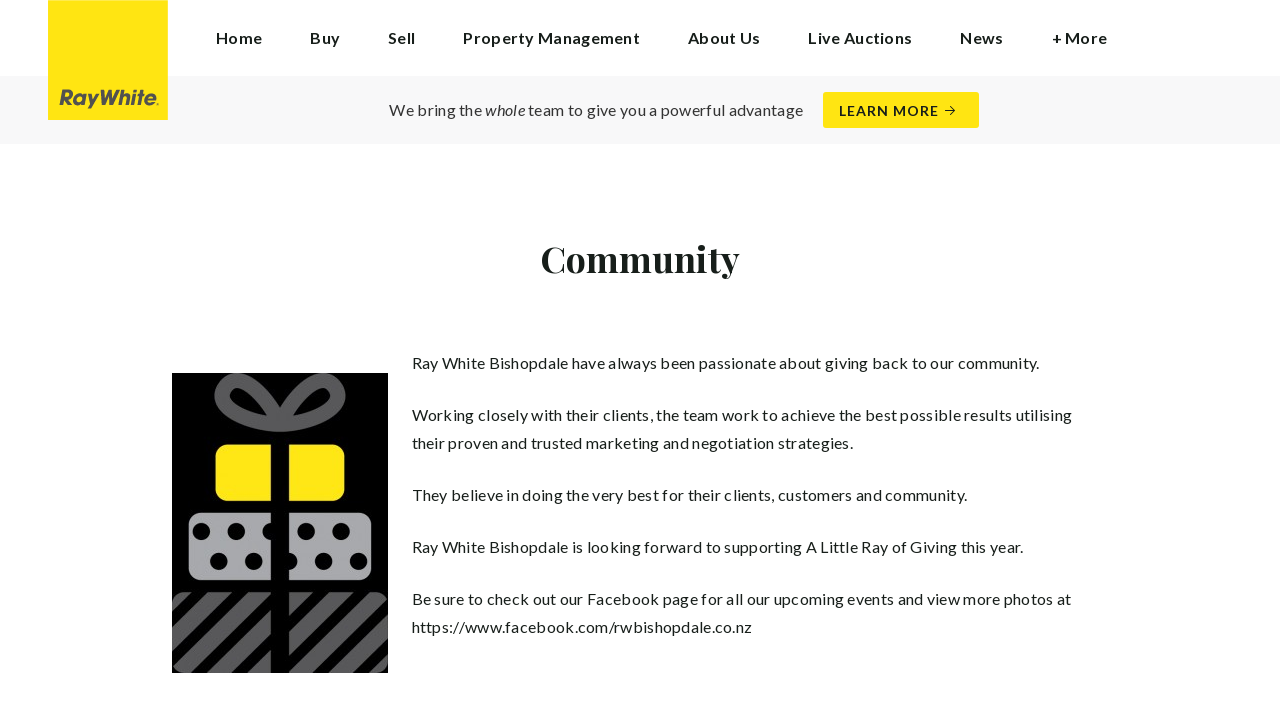

--- FILE ---
content_type: text/html; charset=utf-8
request_url: https://rwbishopdale.co.nz/community
body_size: 13152
content:
<!doctype html><html lang="en" class="no_js"><head prefix="og: http://ogp.me/ns# fb: http://ogp.me/ns/fb# place: http://ogp.me/ns/place# profile: http://ogp.me/ns/profile# business: http://ogp.me/ns/business#"><script>dataLayer = [{"analyticsTrackingId":"UA-4618736-87","ga4MeasurementId":"G-JP1XQ1VHWD","enableCampaigntrack":false,"fbPixelIds":["597934514320785","1046841747502115"],"subTypeCode":"RWR","countryCode":"NZ","zoneCode":"NZ"}];</script><script>(function(w,d,s,l,i){w[l]=w[l]||[];w[l].push({'gtm.start':
new Date().getTime(),event:'gtm.js'});var f=d.getElementsByTagName(s)[0],
j=d.createElement(s),dl=l!='dataLayer'?'&l='+l:'';j.async=true;j.src=
'https://www.googletagmanager.com/gtm.js?id='+i+dl;f.parentNode.insertBefore(j,f);
})(window,document,'script','dataLayer','GTM-T6DNFV');</script><script>(function(w,d,s,l,i){w[l]=w[l]||[];w[l].push({'gtm.start':
new Date().getTime(),event:'gtm.js'});var f=d.getElementsByTagName(s)[0],
j=d.createElement(s),dl=l!='dataLayer'?'&l='+l:'';j.async=true;j.src=
'https://www.googletagmanager.com/gtm.js?id='+i+dl;f.parentNode.insertBefore(j,f);
})(window,document,'script','dataLayer','GTM-NDPSZQPB');</script><title data-react-helmet="true">Community - Ray White Bishopdale</title><meta data-react-helmet="true" charSet="utf-8"/><meta data-react-helmet="true" name="viewport" content="width=device-width, initial-scale=1.0"/><meta data-react-helmet="true" name="mobile-web-app-capable" content="yes"/><meta data-react-helmet="true" property="og:site_name" content="Ray White Bishopdale"/><meta data-react-helmet="true" name="description" content="Ray White Bishopdale have always been passionate about giving back to our community. Working closely with their clients, the team work to achieve the best…"/><meta data-react-helmet="true" name="twitter:card" content="summary"/><meta data-react-helmet="true" name="twitter:site" content="@RayWhiteGroup"/><meta data-react-helmet="true" name="twitter:title" content="Community"/><meta data-react-helmet="true" name="twitter:description" content="Ray White Bishopdale have always been passionate about giving back to our community. Working closely with their clients, the team work to achieve the best possible results utilising their proven and…"/><meta data-react-helmet="true" property="og:type" content="article"/><meta data-react-helmet="true" property="og:url" content="https://rwbishopdale.co.nz/community"/><meta data-react-helmet="true" property="og:title" content="Community"/><meta data-react-helmet="true" property="og:description" content="Ray White Bishopdale have always been passionate about giving back to our community. Working closely with their clients, the team work to achieve the best possible results utilising their proven and trusted marketing and negotiation strategies. They believe in doing the very best for their clients, customers and community. Ray White Bishopdale is looking forward to supporting A … Read more"/><meta data-react-helmet="true" property="article:modified_time" content="2016-10-18T11:52:19"/><meta data-react-helmet="true" property="article:published_time" content="2018-09-14T16:09:51"/><link rel="preload" href="https://cdn5.ep.dynamics.net/__resources/css/956180011800a315f3c4.css" as="style"/><link rel="preload" href="https://cdn5.ep.dynamics.net/__resources/js/956180011800a315f3c4.js" as="script"/><link rel="preload" href="https://cdn5.ep.dynamics.net/__resources/css/91236b8b285a1fa26b5f.css" as="style"/><link rel="preload" href="https://cdn5.ep.dynamics.net/__resources/js/91236b8b285a1fa26b5f.js" as="script"/><link rel="preconnect" href="https://fonts.gstatic.com" crossorigin="anonymous"/><link rel="preconnect" href="https://cdn6.ep.dynamics.net"/><link rel="preconnect" href="https://cdn5.ep.dynamics.net"/><link rel="dns-prefetch" href="//fonts.gstatic.com"/><link rel="dns-prefetch" href="//cdn6.ep.dynamics.net"/><link rel="dns-prefetch" href="//cdn5.ep.dynamics.net"/><link rel="preload" href="https://fonts.googleapis.com/css?family=Lato:400,400i,700|Playfair+Display:700" as="style"/><link rel="preconnect" href="https://fonts.googleapis.com"/><link rel="dns-prefetch" href="//fonts.googleapis.com"/><link rel="preconnect" href="https://bishopdale.rwoffice1.com"/><link rel="dns-prefetch" href="//bishopdale.rwoffice1.com"/><script data-react-helmet="true" type="application/ld+json">{
  "@context": "https://schema.org",
  "@type": "Article",
  "headline": "Community",
  "articleBody": "Ray White Bishopdale have always been passionate about giving back to our community. Working closely with their clients, the team work to achieve the best possible results utilising their proven and trusted marketing and negotiation strategies. They believe in doing the very best for their clients, customers and community. Ray White Bishopdale is looking forward to supporting A Little Ray of Giving this year. Be sure to check out our Facebook page for all our upcoming events and view more photos at https://www.facebook.com/rwbishopdale.co.nz",
  "url": "https://rwbishopdale.co.nz/community",
  "datePublished": "2016-10-18T11:52:19",
  "dateModified": "2018-09-14T16:09:51"
}</script><link href="https://cdn5.ep.dynamics.net/__resources/css/956180011800a315f3c4.css" rel="stylesheet" type="text/css"/><link href="https://cdn5.ep.dynamics.net/__resources/css/91236b8b285a1fa26b5f.css" rel="stylesheet" type="text/css"/><link href="https://fonts.googleapis.com/css?family=Lato:400,400i,700|Playfair+Display:700" rel="stylesheet"/><link rel="apple-touch-icon" sizes="180x180" href="https://www.raywhite.com/apple-touch-icon.png"/><link rel="icon" type="image/png" sizes="32x32" href="https://www.raywhite.com/favicon-32x32.png"/><link rel="icon" type="image/png" sizes="16x16" href="https://www.raywhite.com/favicon-16x16.png"/></head><body class="theme_residential"><noscript><iframe title="Tag Manager" src="//www.googletagmanager.com/ns.html?id=GTM-T6DNFV" height="0" width="0" style="display:none;visibility:hidden"></iframe></noscript><noscript><iframe title="Tag Manager" src="//www.googletagmanager.com/ns.html?id=GTM-NDPSZQPB" height="0" width="0" style="display:none;visibility:hidden"></iframe></noscript><script async="">window.document.body.parentElement.classList.remove("no_js");</script><script async="">
                (function () {
                  var primary = "rwbishopdale.co.nz";
                  if (window.location.hostname === primary) return;
                  window.location.hostname = primary;
                })();
              </script><div id="app"><div class="wrapper" data-reactroot=""><header class="main_header with_banner"><div class="header_logo_wrap"><span class="menu_toggle hide_charlie">Menu</span><nav class="mini_nav show_charlie"><ul><li><a href="/">Home</a></li></ul></nav><a class="logo" href="/"><span>Ray White Bishopdale</span></a><span class="onlyprint printlogo"><svg xmlns="http://www.w3.org/2000/svg" width="120" height="120" viewBox="0 0 120 120"><g fill="none"><polygon fill="#FFE512" points=".034 120 119.826 120 119.826 .174 .034 .174"></polygon><path fill="#52524F" d="M48.388169,93.6259155 C48.388169,93.6259155 48.0478873,93.6259155 47.8822535,93.9233803 L44.9132394,99.2535211 C44.9132394,99.2535211 44.7476056,99.5509859 44.6833803,99.2169014 L43.675493,93.96 C43.675493,93.96 43.6112676,93.6259155 43.2709859,93.6259155 L40.3030986,93.6259155 C40.3030986,93.6259155 39.9628169,93.6259155 40.0304225,93.9594366 L42.0247887,103.828169 C42.0247887,103.828169 42.091831,104.16169 41.9239437,104.457465 L39.748169,108.290704 C39.748169,108.290704 39.5797183,108.586479 39.92,108.586479 L42.7307042,108.586479 C42.7307042,108.586479 43.0709859,108.586479 43.24,108.290704 L51.4298592,93.9216901 C51.4298592,93.9216901 51.5983099,93.6259155 51.2580282,93.6259155 L48.388169,93.6259155 L48.388169,93.6259155 Z M53.0073239,89.8140845 C53.0073239,89.8140845 52.6670423,89.8140845 52.691831,90.1532394 L53.7509859,104.716056 C53.7509859,104.716056 53.7757746,105.055211 54.1160563,105.055211 L56.9588732,105.055211 C56.9588732,105.055211 57.2991549,105.055211 57.4270423,104.739718 L60.9070423,96.1425352 C60.9070423,96.1425352 61.0343662,95.8270423 61.0461972,96.1673239 L61.3430986,104.71493 C61.3430986,104.71493 61.3549296,105.055211 61.6952113,105.055211 L64.6574648,105.055211 C64.6574648,105.055211 64.9983099,105.055211 65.1408451,104.746479 L71.9042254,90.1228169 C71.9042254,90.1228169 72.0473239,89.8140845 71.7070423,89.8140845 L68.6022535,89.8140845 C68.6022535,89.8140845 68.2619718,89.8140845 68.1183099,90.1222535 L64.2985915,98.3138028 C64.2985915,98.3138028 64.1549296,98.6219718 64.136338,98.2822535 L63.6901408,90.1538028 C63.6901408,90.1538028 63.6715493,89.8140845 63.3312676,89.8140845 L61.0292958,89.8140845 C61.0292958,89.8140845 60.6884507,89.8140845 60.555493,90.1273239 L57.0704225,98.3087324 C57.0704225,98.3087324 56.9369014,98.6219718 56.9115493,98.2828169 L56.3138028,90.1532394 C56.3138028,90.1532394 56.2884507,89.8140845 55.948169,89.8140845 L53.0073239,89.8140845 L53.0073239,89.8140845 Z M70.383662,104.720563 C70.383662,104.720563 70.3216901,105.055211 70.6619718,105.055211 L73.404507,105.055211 C73.404507,105.055211 73.7453521,105.055211 73.8067606,104.720563 L74.9171831,98.7138028 C75.0214085,98.1571831 75.3746479,96.1966197 77.2895775,96.1966197 C79.1233803,96.1966197 78.7459155,98.2811268 78.6467606,98.8338028 L77.5543662,104.720563 C77.5543662,104.720563 77.491831,105.055211 77.8326761,105.055211 L80.571831,105.055211 C80.571831,105.055211 80.9126761,105.055211 80.9746479,104.720563 L82.0957746,98.6726761 C82.4760563,96.6326761 82.5594366,95.6253521 81.8,94.4912676 C81.2394366,93.6259155 80.0157746,93.2343662 78.924507,93.2343662 C77.703662,93.2343662 76.4783099,93.6478873 75.7126761,94.6777465 L75.6901408,94.6777465 C75.6901408,94.6777465 75.668169,94.6777465 75.7301408,94.3430986 L76.5087324,90.1487324 C76.5087324,90.1487324 76.5707042,89.8140845 76.2304225,89.8140845 L73.4912676,89.8140845 C73.4912676,89.8140845 73.1509859,89.8140845 73.0890141,90.1487324 L70.383662,104.720563 L70.383662,104.720563 Z M88.1825352,94.0101408 C88.1825352,94.0101408 88.244507,93.675493 87.9042254,93.675493 L85.1667606,93.675493 C85.1667606,93.675493 84.8264789,93.675493 84.7639437,94.0101408 L82.7684507,104.774648 C82.7684507,104.774648 82.7064789,105.109296 83.0467606,105.109296 L85.7847887,105.109296 C85.7847887,105.109296 86.1256338,105.109296 86.1876056,104.774648 L88.1825352,94.0101408 L88.1825352,94.0101408 Z M88.8884507,90.1994366 C88.8884507,90.1994366 88.9504225,89.8647887 88.6095775,89.8647887 L85.8738028,89.8647887 C85.8738028,89.8647887 85.5335211,89.8647887 85.4715493,90.1994366 L85.1149296,92.1256338 C85.1149296,92.1256338 85.0529577,92.4602817 85.3932394,92.4602817 L88.1295775,92.4602817 C88.1295775,92.4602817 88.4698592,92.4602817 88.531831,92.1256338 L88.8884507,90.1994366 L88.8884507,90.1994366 Z M95.6095775,90.1994366 C95.6095775,90.1994366 95.6715493,89.8647887 95.3312676,89.8647887 L92.5921127,89.8647887 C92.5921127,89.8647887 92.251831,89.8647887 92.1898592,90.1994366 L91.5430986,93.675493 L90.195493,93.675493 C90.195493,93.675493 89.8546479,93.675493 89.7926761,94.0101408 L89.3740845,96.2726761 L90.7211268,96.2726761 C90.7211268,96.2726761 91.0614085,96.2726761 90.9994366,96.6073239 L89.4873239,104.774648 C89.4873239,104.774648 89.4253521,105.109296 89.7656338,105.109296 L92.503662,105.109296 C92.503662,105.109296 92.844507,105.109296 92.9064789,104.774648 L94.4822535,96.2726761 L95.7915493,96.2726761 C95.7915493,96.2726761 96.131831,96.2726761 96.1938028,95.9380282 L96.6101408,93.675493 L95.3064789,93.675493 C95.3064789,93.675493 94.9656338,93.675493 95.0276056,93.3408451 L95.6095775,90.1994366 L95.6095775,90.1994366 Z M28.5740845,99.3740845 C28.8135211,98.0760563 29.983662,96.4270423 31.9425352,96.4270423 C33.8794366,96.4270423 34.5408451,97.9492958 34.2884507,99.3329577 C34.08,100.444507 33.0264789,102.258028 30.8822535,102.258028 C28.8197183,102.258028 28.3752113,100.444507 28.5740845,99.3740845 L28.5740845,99.3740845 Z M38.7014085,93.9605634 C38.7014085,93.9605634 38.7633803,93.6259155 38.4230986,93.6259155 L35.3430986,93.6259155 L35.0146479,95.0816901 C34.731831,94.3808451 33.9143662,93.2343662 32.0383099,93.2343662 C28.9904225,93.2343662 25.8557746,95.5808451 25.1611268,99.3329577 C24.5532394,102.607887 26.1487324,105.450141 29.7752113,105.450141 C31.1126761,105.450141 32.5560563,104.575211 33.3374648,103.464225 L33.1008451,104.721127 C33.1008451,104.721127 33.0377465,105.055211 33.3780282,105.055211 L36.303662,105.055211 C36.303662,105.055211 36.644507,105.055211 36.7064789,104.720563 L38.7014085,93.9605634 L38.7014085,93.9605634 Z M99.9092958,98.404507 C100.180845,97.7256338 101.097465,96.4495775 102.867042,96.4495775 C104.64,96.4495775 105.080563,97.7256338 105.091831,98.0647887 C105.091831,98.0647887 105.103662,98.404507 104.76338,98.404507 L99.9092958,98.404507 Z M103.874366,101.88169 C103.288451,102.478873 102.814085,102.670423 101.764507,102.670423 C100.427042,102.670423 99.4135211,101.982535 99.4591549,100.624789 L107.688451,100.624789 C107.688451,100.624789 108.028732,100.624789 108.07493,100.490141 C108.120563,100.356056 108.224789,99.9802817 108.308732,99.5290141 C108.950986,96.0450704 106.899718,93.3577465 103.414648,93.3577465 C99.9357746,93.3577465 96.8884507,96.228169 96.2980282,99.4247887 C95.6647887,102.823099 97.9543662,105.478873 101.232113,105.478873 C102.401127,105.478873 103.599437,105.317746 104.67493,104.635493 C105.766197,103.978592 106.882817,103.157183 107.492958,102.170704 C107.492958,102.170704 107.672113,101.88169 107.331831,101.88169 L103.874366,101.88169 L103.874366,101.88169 Z M17.5932394,92.4259155 L19.0152113,92.4259155 C20.9228169,92.4952113 21.623662,93.468169 21.3684507,94.8484507 C21.2315493,95.5904225 20.6230986,96.8980282 18.1211268,96.8377465 L17.0828169,96.8377465 C17.0828169,96.8377465 16.7425352,96.8377465 16.8073239,96.503662 L17.5932394,92.4259155 L17.5932394,92.4259155 Z M11.5419718,104.720563 C11.5419718,104.720563 11.4794366,105.055211 11.8202817,105.055211 L14.8659155,105.055211 C14.8659155,105.055211 15.2061972,105.055211 15.268169,104.720563 L16.1205634,100.134648 L16.1397183,100.134648 C16.1397183,100.134648 16.1583099,100.134648 16.3611268,100.408451 L19.6005634,104.781972 C19.6005634,104.781972 19.8028169,105.055211 20.1430986,105.055211 L23.9109859,105.055211 C23.9109859,105.055211 24.2512676,105.055211 24.0366197,104.790986 L20.2591549,100.134085 C20.2591549,100.134085 20.044507,99.8698592 20.3814085,99.8214085 C22.9042254,99.4591549 24.6304225,96.7870423 24.9543662,95.0343662 C25.244507,93.468169 25.0140845,92.1194366 23.8833803,90.8878873 C22.5915493,89.4884507 21.4,89.5076056 19.1785915,89.583662 L14.6991549,89.583662 C14.6991549,89.583662 14.3588732,89.583662 14.2969014,89.9183099 L11.5419718,104.720563 L11.5419718,104.720563 Z M109.305352,104.251831 L109.547606,104.251831 C109.752113,104.251831 109.939718,104.241127 109.939718,104.006197 C109.939718,103.808451 109.769014,103.777465 109.612394,103.777465 L109.305352,103.777465 L109.305352,104.251831 L109.305352,104.251831 Z M109.073239,103.589859 L109.649577,103.589859 C110.004507,103.589859 110.171268,103.729577 110.171268,104.016901 C110.171268,104.285634 110.000563,104.39831 109.779718,104.421972 L110.20507,105.08 L109.95662,105.08 L109.550423,104.438873 L109.305352,104.438873 L109.305352,105.08 L109.073239,105.08 L109.073239,103.589859 L109.073239,103.589859 Z M109.571268,105.424225 C110.161127,105.424225 110.618028,104.953803 110.618028,104.330141 C110.618028,103.72 110.161127,103.249014 109.571268,103.249014 C108.974085,103.249014 108.517183,103.72 108.517183,104.330141 C108.517183,104.953803 108.974085,105.424225 109.571268,105.424225 Z M109.571268,103.061408 C110.267042,103.061408 110.850141,103.610141 110.850141,104.330141 C110.853014,104.67045 110.71929,104.997695 110.478911,105.238603 C110.238533,105.479511 109.911582,105.613955 109.571268,105.611831 C109.230063,105.614854 108.901899,105.480917 108.660251,105.240011 C108.418603,104.999104 108.283659,104.671353 108.285634,104.330141 C108.285634,103.610141 108.872113,103.061408 109.571268,103.061408 L109.571268,103.061408 Z"></path></g></svg></span></div><div class="beyondthebricks">We bring the <i>whole</i> team to give you a powerful advantage<br class="hide_bravo"/> <a class="btn brand_btn" href="https://www.raywhite.co.nz/about/we-bring-the-whole-team?orgId=2270&amp;utm_campaign=no33_the_movie&amp;utm_content=Top%20Banner&amp;utm_medium=referral&amp;utm_source=RW%20Office%20Site" target="_blank" rel="noopener" data-ev-on="click" data-ev-category="Ray White Now" data-ev-action="Click" data-ev-label="Learn More"><span class="anchor mini" data-ev-on="click" data-ev-category="Ray White Now" data-ev-action="Click" data-ev-label="Learn More">Learn More</span></a></div><div><div class="menu_wrap" tabindex="0"><div class="menu"><div class="menu_header"><span class="menu_close">Close</span><a class="logo" href="/"></a><span class="menu_title">Bishopdale</span></div><div class="loader"><span class="sr_only">Loading...</span></div><div class="menu_footer"><span class="btn invisible_light no_arrow">Contact Us</span></div></div></div></div></header><div class="contentpg community_pg"><div class="inner_md"><div class="pg_header"><h1 class="charlie centered_text">Community</h1></div><div class="contentpg_content"><p><img class="alignleft" src="https://cdn1.ep.dynamics.net/s3/rw-media/residential-offices/wp-content/blogs.dir/sites/1141/2018/09/14160935/Present-216x300.png?format=jpg&amp;quality=90&amp;scale=down&amp;width=216" srcset="https://cdn1.ep.dynamics.net/s3/rw-media/residential-offices/wp-content/blogs.dir/sites/1141/2018/09/14160935/Present-216x300.png?format=jpg&amp;quality=90&amp;scale=down&amp;width=216 216w" sizes="(min-width: 216px) 216px, 100vw">Ray White Bishopdale have always been passionate about giving back to our community.</p><p>Working closely with their clients, the team&nbsp;work&nbsp;to achieve the best possible results&nbsp;utilising their proven and trusted&nbsp;marketing and negotiation strategies.</p><p>They&nbsp;believe in&nbsp;doing the very best for their&nbsp;clients, customers and community.</p><p>Ray White Bishopdale&nbsp;is looking forward to supporting A Little Ray of Giving this year.</p><p>Be sure to check out our Facebook page for all our upcoming events and view more photos at https://www.facebook.com/rwbishopdale.co.nz</p></div></div></div><footer id="footer" class="main_footer"><div class="inner_lg"><div class="footer_button_bar tbl"><div class="tbc"><a class="logo footer_logo" href="/"><span>Ray White</span></a></div><div class="tbc"><a class="btn light" data-ev-on="click" data-ev-category="Appraisal" data-ev-action="Open" data-ev-label="Site">Book a Free Appraisal</a><a class="btn invisible_light" data-ev-on="click" data-ev-category="Ask Question" data-ev-action="Open" data-ev-label="Site">Contact Us</a></div><div class="tbc footer_social"><button aria-label="Women’s Refuge" style="display:inline-block;margin:0;padding:0;border:none;-webkit-appearance:none;-moz-appearance:none;appearance:none;background:none;cursor:pointer;opacity:1" type="button"><svg height="32" viewBox="0 0 192 192" width="32"><circle cx="96" cy="96" fill="#445e5c" r="96"></circle><circle cx="96" cy="95" fill="#fff" r="87"></circle><path d="M96 11a84 84 0 000 168z" fill="#445e5c"></path><g fill="none" stroke="#fff" stroke-linecap="round" stroke-width="3"><path d="M96 50.5H48a2.5 2.5 0 00-2.5 2.5v70a2.5 2.5 0 002.5 2.5h48" stroke-dasharray="6"></path><path d="M99.76 135.5h-43a2 2 0 00-1.76 1.11l-4 8a2 2 0 00.08 1.94c.37.6 1 .95 3.71.95h44.79" stroke-dasharray="7 6"></path></g><g fill="none" stroke="#445e5c"><path d="M96 52h47a1 1 0 011 1v70a1 1 0 01-1 1H96" stroke-width="6"></path><path d="M96 135.5h39a2 2 0 011.79 1.11l4 8a2 2 0 01-1.79 2.89H96" stroke-width="3"></path><path d="M96 141h43m-37-5v5m8.5-5l.5 5m8-5l1 5m7-5l4 11" stroke-width="2"></path></g></svg></button><ul class="social circle"><li class="social_facebook"><a href="http://facebook.com/raywhitebishopdale" target="_blank" rel="noopener noreferrer" data-ev-on="click" data-ev-category="Outbound" data-ev-action="Follow" data-ev-label="Facebook"><span>Facebook</span></a></li><li class="social_instagram"><a href="https://instagram.com/raywhite_bishopdale" target="_blank" rel="noopener noreferrer" data-ev-on="click" data-ev-category="Outbound" data-ev-action="Follow" data-ev-label="Instagram"><span>Instagram</span></a></li><li class="social_linkedin"><a href="https://www.linkedin.com/company/ray-white-bishopdale-strowan/" target="_blank" rel="noopener noreferrer" data-ev-on="click" data-ev-category="Outbound" data-ev-action="Follow" data-ev-label="LinkedIn"><span>LinkedIn</span></a></li><li class="social_youtube"><a href="https://www.youtube.com/channel/UChih3qcJ-snReQUlttQe0Uw" target="_blank" rel="noopener noreferrer" data-ev-on="click" data-ev-category="Outbound" data-ev-action="Follow" data-ev-label="Youtube"><span>Youtube</span></a></li></ul></div></div><div class="footer_nav_bar tbl"><div class="tbc"><div class="footer_offices"><div class="footer_office"><a href="/about"><h4 class="foxtrot">Ray White Bishopdale</h4></a><p class="footer_office_address"><span>Unit 5</span><br/><span>333 Harewood Road</span><br/>Bishopdale<!-- -->, Christchurch City <!-- -->8053</p><ul class="footer_office_contact"><li class="contact_link_landline"><span><a href="tel:+64 (3) 359 1627" data-ev-on="click" data-ev-category="Tel" data-ev-action="Call" data-ev-label="Ray White Bishopdale">+64 (3) 359 1627</a></span></li><li class="contact_link_email"><span><a>bishopdale.nz@raywhite.com</a></span></li></ul></div></div><div class="hide_charlie footer_office_social"><button aria-label="Women’s Refuge" style="display:inline-block;margin:0;padding:0;border:none;-webkit-appearance:none;-moz-appearance:none;appearance:none;background:none;cursor:pointer;opacity:1" type="button"><svg height="32" viewBox="0 0 192 192" width="32"><circle cx="96" cy="96" fill="#445e5c" r="96"></circle><circle cx="96" cy="95" fill="#fff" r="87"></circle><path d="M96 11a84 84 0 000 168z" fill="#445e5c"></path><g fill="none" stroke="#fff" stroke-linecap="round" stroke-width="3"><path d="M96 50.5H48a2.5 2.5 0 00-2.5 2.5v70a2.5 2.5 0 002.5 2.5h48" stroke-dasharray="6"></path><path d="M99.76 135.5h-43a2 2 0 00-1.76 1.11l-4 8a2 2 0 00.08 1.94c.37.6 1 .95 3.71.95h44.79" stroke-dasharray="7 6"></path></g><g fill="none" stroke="#445e5c"><path d="M96 52h47a1 1 0 011 1v70a1 1 0 01-1 1H96" stroke-width="6"></path><path d="M96 135.5h39a2 2 0 011.79 1.11l4 8a2 2 0 01-1.79 2.89H96" stroke-width="3"></path><path d="M96 141h43m-37-5v5m8.5-5l.5 5m8-5l1 5m7-5l4 11" stroke-width="2"></path></g></svg></button><ul class="social circle"><li class="social_facebook"><a href="http://facebook.com/raywhitebishopdale" target="_blank" rel="noopener noreferrer" data-ev-on="click" data-ev-category="Outbound" data-ev-action="Follow" data-ev-label="Facebook"><span>Facebook</span></a></li><li class="social_instagram"><a href="https://instagram.com/raywhite_bishopdale" target="_blank" rel="noopener noreferrer" data-ev-on="click" data-ev-category="Outbound" data-ev-action="Follow" data-ev-label="Instagram"><span>Instagram</span></a></li><li class="social_linkedin"><a href="https://www.linkedin.com/company/ray-white-bishopdale-strowan/" target="_blank" rel="noopener noreferrer" data-ev-on="click" data-ev-category="Outbound" data-ev-action="Follow" data-ev-label="LinkedIn"><span>LinkedIn</span></a></li><li class="social_youtube"><a href="https://www.youtube.com/channel/UChih3qcJ-snReQUlttQe0Uw" target="_blank" rel="noopener noreferrer" data-ev-on="click" data-ev-category="Outbound" data-ev-action="Follow" data-ev-label="Youtube"><span>Youtube</span></a></li></ul></div></div><div class="tbc"></div></div><div class="back_top"><a href="#app">Back to top</a></div><div class="footer_copyright_bar muted tbl"><div class="tbc"><p class="copyright">©<!-- --> <!-- -->Ray White Bishopdale<!-- -->.<!-- --> <!-- -->Based in Bishopdale.<!-- --> Inline Realty Limited Licensed (REAA 2008).</p></div><div class="tbc"></div></div></div></footer></div></div><script>window.INITIAL_STATE = {"config":{"blogId":1141,"baseDomain":"bishopdale.rwoffice1.com","primaryOrganisationId":2270,"primaryDomain":"rwbishopdale.co.nz","organisationIds":[2270],"domains":["bishopdale.rwoffice1.com","groynespark.co.nz","rwbishopdale.co.nz","staging.rwbishopdale.co.nz"],"options":{"title":"Ray White Inline Realty Ltd","analyticsTrackingId":"UA-4618736-87","agents":{"hidden":[],"sort":[85991,87442,133084,122376,154899,166003,72905,116323,167345,114007,114009,110679,114008,113066,156454,165646],"newAgents":"show"},"agentShowTransactions":"any","useViewingTracker":false,"tenancyPortalCode":"tps6612","oneFormId":"","tenancyTrackerSubdomain":"","offices":{"display":{"bishopdale1.nz":"on","inline.nz":"on"}},"beforeYouBidId":"","tenappId":"","showLoanMarketCalculator":false,"integrateSyndicatedNews":false,"mdPushContacts":true,"liveAdminsId":"TGl2ZUFkbWlucy9yd2Jpc2hvcGRhbGUuY28ubnov","ga4MeasurementId":"G-JP1XQ1VHWD","gtmContainerId":"GTM-NDPSZQPB","useHomeLive":false,"tenancyPortalBooking":true,"rentiAgencyCode":"","snugTeamId":"","enableRentalForms":true,"inspectRealEstate":{"account":"","rent":true,"sell":false},"brokers":{"showOnPdp":false,"showInTeam":false,"ids":[]},"enableCampaigntrack":false,"showOfficeDetails":false,"showHiddenOffices":false,"rentalFormUrl":"https:\u002F\u002Frw-media.s3.amazonaws.com\u002Fresidential-offices\u002Frw_rental_application_nz_2019.pdf","header":{"listingId":null,"superscript":"RAY WHITE BISHOPDALE","heading":"More Than Houses, More Than Deals - Our Priority is You","subheading":"","videoUrl":"","image":{"url":"https:\u002F\u002Frw-media.s3.amazonaws.com\u002Fresidential-offices\u002Fwp-content\u002Fblogs.dir\u002Fsites\u002F1141\u002F2021\u002F09\u002F27091358\u002FIMG_0032-edited-small-scaled.jpg","width":2560,"height":1707}},"office":{"blurb":"Ray White Bishopdale is located in Parkside Plaza on Harewood Road. The team believe in doing the very best for their clients striving to achieve the best possible outcomes by utilising their proven and trusted marketing strategies and advanced negotiation skills."},"siteFocus":"sales","siteTitle":"","menuTitle":"","defaultEmail":"","fbPixelId":"597934514320785, 1046841747502115","search":{"headers":{"default":null,"residential":null,"commercial":null,"rural":null}},"about":"\u003Cp\u003ERay White Bishopdale is located right in the heart of Christchurch&#8217;s Nor’West suburbs, offering real estate advice, sales &amp; property management services across the entire Christchurch region.\u003C\u002Fp\u003E\n\u003Cp\u003EA family owned, boutique real estate agency that truly puts the needs of their clients first. Their agents are experienced, highly qualified, and they know how to get the highest price for your property.\u003C\u002Fp\u003E\n\u003Cp\u003EOwned and led by real estate husband &amp; wife team, Barry &amp; Karen Ellis, with more than 20 years real estate experience you can be confident you&#8217;re in safe hands.\u003C\u002Fp\u003E\n\u003Cp\u003EThey&#8217;re driven by their core purpose to proactively add value to the community. Whether it&#8217;s maximising the sale price of your home, selecting the right tenants for your rental property, or supporting local schools, community groups or sports clubs, they’re continuously striving to add value.\u003C\u002Fp\u003E\n\u003Cp\u003EWhatever stage you&#8217;re at in your home ownership journey, you can depend on Ray White Bishopdale to always be here to help you write the next chapter in your story.\u003C\u002Fp\u003E\n\u003Cp\u003EWhat are you waiting for? Get in touch today.\u003C\u002Fp\u003E\n"},"theme":"residential","displayOrganisationIds":[2270],"redirections":[{"src":"\u002Fproperty-management\u002Fabout\u002F","isRegex":false,"target":"https:\u002F\u002Finlinerentals.co.nz"},{"src":"\u002Fthe-rent-event\u002Fabout\u002F","isRegex":false,"target":"http:\u002F\u002Finlinerentals.co.nz\u002Fthe-rent-event\u002Fabout\u002F"},{"src":"\u002Fcovid-protocols\u002Fabout\u002F","isRegex":false,"target":"\u002Fcovid-protocols\u002Forange"},{"src":"\u002Fproperty\u002Fsold\u002F","isRegex":false,"target":"https:\u002F\u002Frwbishopdale.co.nz\u002Fproperties\u002Fsold"}],"rwApi":{"endpoint":"\u002Fapi\u002Fproxy\u002Fv1\u002F","key":"","useProxy":true,"publicOnly":true},"env":{"nodeEnv":"production","cdn":"https:\u002F\u002Fcdn5.ep.dynamics.net","servicePageOffices":[489]},"tenapp":{"endpoint":"https:\u002F\u002Fapp.tenapp.com.au\u002Fstart"},"loanMarket":{"aoEndpoint":"my.loanmarket.com.au"},"disableClientCache":false,"protocol":"https","baseUrl":"https:\u002F\u002Frwbishopdale.co.nz","requestTime":1769369530516},"orgs":{"2270":{"id":2270,"organisationId":2270,"branchIds":[],"type":"Ray White Office","typeCode":"RWO","subType":"Residential","subTypeCode":"RWR","sam":"bishopdale1.nz","name":"Bishopdale","fullName":"Ray White Bishopdale","internalFullName":"Ray White Bishopdale","primaryPhone":"+64 (3) 359 1627","primaryPhoneLocal":"(03) 359 1627","phone":"+64 (3) 359 1627","phoneLocal":"(03) 359 1627","officePhone":"+64 (3) 359 1627","officePhoneLocal":"(03) 359 1627","email":"bishopdale.nz@raywhite.com","description":"\u003Cp\u003ERay White Bishopdale is located right in the heart of Christchurch&rsquo;s Nor&rsquo;West suburbs, offering real estate advice, sales and&nbsp;property management services across the entire Christchurch region.\u003C\u002Fp\u003E\n\n\u003Cp\u003EA family owned, boutique real estate agency that truly puts the needs of their clients first. Their agents are experienced, highly qualified, and they know how to get the highest price for your property.\u003C\u002Fp\u003E\n\n\u003Cp\u003EOwned and led by real estate husband and&nbsp;wife team, Barry and&nbsp;Karen Ellis, with more than 20 years real estate experience you can be confident you&rsquo;re in safe hands.\u003C\u002Fp\u003E\n\n\u003Cp\u003EThey&rsquo;re driven by their core purpose to proactively add value to the community. Whether it&rsquo;s maximising the sale price of your home, selecting the right tenants for your rental property, or supporting local schools, community groups or sports clubs, they&rsquo;re continuously striving to add value.\u003C\u002Fp\u003E\n\n\u003Cp\u003EWhatever stage you&rsquo;re at in your home ownership journey, you can depend on Ray White Bishopdale to always be here to help you write the next chapter in your story.\u003C\u002Fp\u003E\n\n\u003Cp\u003EWhat are you waiting for? Get in touch today.\u003C\u002Fp\u003E\n","facebook":"http:\u002F\u002Ffacebook.com\u002Fraywhitebishopdale","youtube":"https:\u002F\u002Fwww.youtube.com\u002Fchannel\u002FUChih3qcJ-snReQUlttQe0Uw","linkedin":"https:\u002F\u002Fwww.linkedin.com\u002Fcompany\u002Fray-white-bishopdale-strowan\u002F","instagram":"https:\u002F\u002Finstagram.com\u002Fraywhite_bishopdale","testimonials":[{"id":104313,"company":"","detail":"Coming highly recommended by a colleague, I contacted Barry to aid with the selling of our 'As Is Where Is' property in Burwood. Being a very difficult market and not knowing how best to sell the property, Barry and his team provided the market details and confidence in previous sales to allow us to make the right decision. Excellent marketing stimulated the right activity to get our price expectation, a figure that Barry predicted from the first day we met. \nAlways available and providing regular and detailed feedback, the sale was a success. Thanks to Barry and Karen and the team \n","person":"Steve","position":"","location":""},{"id":104316,"company":"","detail":"We can recommend Karen and Barry Ellis unreservedly as Real Estate agents who truly care about and value their clients. Positivity, enthusiasm and knowledge were key elements in the selling of our home and both Karen and Barry readily made time available to discuss our needs. Their professional integrity and honesty were always evident throughout the process, particularly when an offer was presented to us. From the initial photographs to the actual sale of our home we felt valued and consulted. Selling your home can be stressful but we always felt informed and confident that we were in 'safe hands' in all respects.\n","person":"Helen and Rae","position":"","location":""},{"id":104317,"company":"","detail":"Barry and Karen have been fantastic. They do what they say they are going to do and then they do extra. Totally professional but friendly with it. Barry and Karen made this process as easy and stress free as possible and it was really appreciated","person":"Stroudy","position":"","location":""},{"id":104312,"detail":"Barry and Karen helped me for over a year looking for a property, sometimes even driving me to and from viewings when I did not have a car. They were very helpful and were not pushy, they listened to what I wanted. I would recommend them to anyone looking at buying or selling a property.","person":"Tracey","location":""}],"licenceCode":"Inline Realty Limited Licensed (REAA 2008)","countryCode":"NZ","address":{"latitude":-43.488532,"longitude":172.58641,"unitNumber":"Unit 5","streetNumber":"333","streetName":"Harewood Road","locality":"Bishopdale","region":"Christchurch City","state":"Christchurch City","postCode":"8053","country":"New Zealand","countryCode":"NZ","streetAddress":"Unit 5, 333 Harewood Road"},"website":"http:\u002F\u002Frwbishopdale.co.nz","roles":[],"awards":[{"fromDate":"2020-07-01T00:00:00","givenDate":"2021-04-07","rankCode":"ACH","award":"2020\u002F2021 - Premier Business Leader","pictureUrl":"https:\u002F\u002Fcdn6.ep.dynamics.net\u002Faward-pictures\u002Fawd_Premier_BUSINESS_LEADER_Logo_CMYK_NEW.jpg","webLogoUrl":"https:\u002F\u002Fcdn6.ep.dynamics.net\u002Faward-pictures\u002Fawd_Premier%20business%20leader.svg","highQualityLogoUrl":"https:\u002F\u002Fcdn6.ep.dynamics.net\u002Faward-pictures\u002Fawd_Premier_BUSINESS_LEADER_Logo_CMYK_NEW%5B2%5D.pdf","toDate":"2021-06-30T00:00:00","rank":"Achievement","categoryCode":"PREM","category":"Premier","recognitionType":"SALES","recognitionYear":"2020\u002F2021","awardLevel":"Premier","superceded":false,"year":"2020\u002F2021","name":"2020\u002F2021 - Premier Business Leader"}],"recognitionLevels":[],"allRecognitionLevels":[{"award":"2020\u002F2021 - Premier Business Leader","recognitionType":"SALES","highestAwardLevel":"Premier","year":"2020\u002F2021","pictureUrl":"https:\u002F\u002Fcdn6.ep.dynamics.net\u002Faward-pictures\u002Fawd_Premier_BUSINESS_LEADER_Logo_CMYK_NEW.jpg","webLogoUrl":"https:\u002F\u002Fcdn6.ep.dynamics.net\u002Faward-pictures\u002Fawd_Premier%20business%20leader.svg","highQualityLogoUrl":"https:\u002F\u002Fcdn6.ep.dynamics.net\u002Faward-pictures\u002Fawd_Premier_BUSINESS_LEADER_Logo_CMYK_NEW%5B2%5D.pdf"}],"teams":[],"imageExterior":"https:\u002F\u002Fcdn6.ep.dynamics.net\u002Fs3\u002Frw-media\u002Fmemberphotos\u002F67f10ca2-d30a-4852-9f34-f70fd100e5cf.jpg","imageReception":"https:\u002F\u002Fcdn6.ep.dynamics.net\u002Fs3\u002Frw-media\u002Fmemberphotos\u002Fd52dc8f9-ea09-4c87-8827-6c5d0e6b1354.jpg","imageStaff":"https:\u002F\u002Fcdn6.ep.dynamics.net\u002Fs3\u002Frw-media\u002Fmemberphotos\u002F403587b9-2356-4a6d-9220-3cd6a897a76b.jpg","settings":{"tenancyCoNz":"https:\u002F\u002Fwww.tpsportal.co.nz\u002Ftenancy_application\u002Ftps6612"},"loaded":true,"loading":false,"error":false}},"members":{"orgs":{},"entities":{}},"suburbs":{"entities":{},"searches":{}},"listings":{"entities":{},"meta":{},"searches":{}},"content":{"types":{"entities":{"post":{"description":"","hierarchical":false,"name":"Posts","slug":"post","taxonomies":["category","post_tag"],"rest_base":"posts","rewrite":null,"hasArchive":false,"_links":{"collection":[{"href":"https:\u002F\u002Frwbishopdale.co.nz\u002Fwp-json\u002Fwp\u002Fv2\u002Ftypes"}],"wp:items":[{"href":"https:\u002F\u002Frwbishopdale.co.nz\u002Fwp-json\u002Fwp\u002Fv2\u002Fposts"}],"curies":[{"name":"wp","href":"https:\u002F\u002Fapi.w.org\u002F{rel}","templated":true}]}},"page":{"description":"","hierarchical":true,"name":"Pages","slug":"page","taxonomies":[],"rest_base":"pages","rewrite":null,"hasArchive":false,"_links":{"collection":[{"href":"https:\u002F\u002Frwbishopdale.co.nz\u002Fwp-json\u002Fwp\u002Fv2\u002Ftypes"}],"wp:items":[{"href":"https:\u002F\u002Frwbishopdale.co.nz\u002Fwp-json\u002Fwp\u002Fv2\u002Fpages"}],"curies":[{"name":"wp","href":"https:\u002F\u002Fapi.w.org\u002F{rel}","templated":true}]}},"attachment":{"description":"","hierarchical":false,"name":"Media","slug":"attachment","taxonomies":[],"rest_base":"media","rewrite":null,"hasArchive":false,"_links":{"collection":[{"href":"https:\u002F\u002Frwbishopdale.co.nz\u002Fwp-json\u002Fwp\u002Fv2\u002Ftypes"}],"wp:items":[{"href":"https:\u002F\u002Frwbishopdale.co.nz\u002Fwp-json\u002Fwp\u002Fv2\u002Fmedia"}],"curies":[{"name":"wp","href":"https:\u002F\u002Fapi.w.org\u002F{rel}","templated":true}]}},"wp_block":{"description":"","hierarchical":false,"name":"Blocks","slug":"wp_block","taxonomies":[],"rest_base":"blocks","rewrite":null,"hasArchive":false,"_links":{"collection":[{"href":"https:\u002F\u002Frwbishopdale.co.nz\u002Fwp-json\u002Fwp\u002Fv2\u002Ftypes"}],"wp:items":[{"href":"https:\u002F\u002Frwbishopdale.co.nz\u002Fwp-json\u002Fwp\u002Fv2\u002Fblocks"}],"curies":[{"name":"wp","href":"https:\u002F\u002Fapi.w.org\u002F{rel}","templated":true}]}},"buy":{"description":"","hierarchical":false,"name":"Buy","slug":"buy","taxonomies":[],"rest_base":"buy","rewrite":"buy","hasArchive":false,"_links":{"collection":[{"href":"https:\u002F\u002Frwbishopdale.co.nz\u002Fwp-json\u002Fwp\u002Fv2\u002Ftypes"}],"wp:items":[{"href":"https:\u002F\u002Frwbishopdale.co.nz\u002Fwp-json\u002Fwp\u002Fv2\u002Fbuy"}],"curies":[{"name":"wp","href":"https:\u002F\u002Fapi.w.org\u002F{rel}","templated":true}]}},"sell":{"description":"","hierarchical":false,"name":"Sell","slug":"sell","taxonomies":[],"rest_base":"sell","rewrite":"sell","hasArchive":false,"_links":{"collection":[{"href":"https:\u002F\u002Frwbishopdale.co.nz\u002Fwp-json\u002Fwp\u002Fv2\u002Ftypes"}],"wp:items":[{"href":"https:\u002F\u002Frwbishopdale.co.nz\u002Fwp-json\u002Fwp\u002Fv2\u002Fsell"}],"curies":[{"name":"wp","href":"https:\u002F\u002Fapi.w.org\u002F{rel}","templated":true}]}},"about":{"description":"","hierarchical":true,"name":"About Us","slug":"about","taxonomies":[],"rest_base":"about","rewrite":"about","hasArchive":false,"_links":{"collection":[{"href":"https:\u002F\u002Frwbishopdale.co.nz\u002Fwp-json\u002Fwp\u002Fv2\u002Ftypes"}],"wp:items":[{"href":"https:\u002F\u002Frwbishopdale.co.nz\u002Fwp-json\u002Fwp\u002Fv2\u002Fabout"}],"curies":[{"name":"wp","href":"https:\u002F\u002Fapi.w.org\u002F{rel}","templated":true}]}},"news":{"description":"","hierarchical":false,"name":"News","slug":"news","taxonomies":["post_tag"],"rest_base":"news","rewrite":"news","hasArchive":true,"_links":{"collection":[{"href":"https:\u002F\u002Frwbishopdale.co.nz\u002Fwp-json\u002Fwp\u002Fv2\u002Ftypes"}],"wp:items":[{"href":"https:\u002F\u002Frwbishopdale.co.nz\u002Fwp-json\u002Fwp\u002Fv2\u002Fnews"}],"curies":[{"name":"wp","href":"https:\u002F\u002Fapi.w.org\u002F{rel}","templated":true}]}},"customercare":{"description":"","hierarchical":false,"name":"Customer Care","slug":"customercare","taxonomies":[],"rest_base":"customercare","rewrite":"customer-care","hasArchive":false,"_links":{"collection":[{"href":"https:\u002F\u002Frwbishopdale.co.nz\u002Fwp-json\u002Fwp\u002Fv2\u002Ftypes"}],"wp:items":[{"href":"https:\u002F\u002Frwbishopdale.co.nz\u002Fwp-json\u002Fwp\u002Fv2\u002Fcustomercare"}],"curies":[{"name":"wp","href":"https:\u002F\u002Fapi.w.org\u002F{rel}","templated":true}]}},"propertymanagement":{"description":"","hierarchical":false,"name":"Property Management","slug":"propertymanagement","taxonomies":[],"rest_base":"propertymanagement","rewrite":"property-management","hasArchive":false,"_links":{"collection":[{"href":"https:\u002F\u002Frwbishopdale.co.nz\u002Fwp-json\u002Fwp\u002Fv2\u002Ftypes"}],"wp:items":[{"href":"https:\u002F\u002Frwbishopdale.co.nz\u002Fwp-json\u002Fwp\u002Fv2\u002Fpropertymanagement"}],"curies":[{"name":"wp","href":"https:\u002F\u002Fapi.w.org\u002F{rel}","templated":true}]}},"recruitment":{"description":"","hierarchical":false,"name":"Recruitment","slug":"recruitment","taxonomies":[],"rest_base":"recruitment","rewrite":"recruitment","hasArchive":false,"_links":{"collection":[{"href":"https:\u002F\u002Frwbishopdale.co.nz\u002Fwp-json\u002Fwp\u002Fv2\u002Ftypes"}],"wp:items":[{"href":"https:\u002F\u002Frwbishopdale.co.nz\u002Fwp-json\u002Fwp\u002Fv2\u002Frecruitment"}],"curies":[{"name":"wp","href":"https:\u002F\u002Fapi.w.org\u002F{rel}","templated":true}]}},"equitycheck":{"description":"","hierarchical":false,"name":"Equity Check","slug":"equitycheck","taxonomies":[],"rest_base":"equitycheck","rewrite":"equity-check","hasArchive":false,"_links":{"collection":[{"href":"https:\u002F\u002Frwbishopdale.co.nz\u002Fwp-json\u002Fwp\u002Fv2\u002Ftypes"}],"wp:items":[{"href":"https:\u002F\u002Frwbishopdale.co.nz\u002Fwp-json\u002Fwp\u002Fv2\u002Fequitycheck"}],"curies":[{"name":"wp","href":"https:\u002F\u002Fapi.w.org\u002F{rel}","templated":true}]}},"property":{"description":"","hierarchical":false,"name":"Property","slug":"property","taxonomies":[],"rest_base":"property","rewrite":"property","hasArchive":false,"_links":{"collection":[{"href":"https:\u002F\u002Frwbishopdale.co.nz\u002Fwp-json\u002Fwp\u002Fv2\u002Ftypes"}],"wp:items":[{"href":"https:\u002F\u002Frwbishopdale.co.nz\u002Fwp-json\u002Fwp\u002Fv2\u002Fproperty"}],"curies":[{"name":"wp","href":"https:\u002F\u002Fapi.w.org\u002F{rel}","templated":true}]}},"littlerayofgiving":{"description":"","hierarchical":false,"name":"Little Ray Of Giving","slug":"littlerayofgiving","taxonomies":[],"rest_base":"littlerayofgiving","rewrite":"little-ray-of-giving","hasArchive":false,"_links":{"collection":[{"href":"https:\u002F\u002Frwbishopdale.co.nz\u002Fwp-json\u002Fwp\u002Fv2\u002Ftypes"}],"wp:items":[{"href":"https:\u002F\u002Frwbishopdale.co.nz\u002Fwp-json\u002Fwp\u002Fv2\u002Flittlerayofgiving"}],"curies":[{"name":"wp","href":"https:\u002F\u002Fapi.w.org\u002F{rel}","templated":true}]}}},"loaded":true,"loading":false,"error":false},"syndicatedNews":{"loaded":false,"loading":false,"notFound":false,"error":false,"entities":[]},"queries":{"community":60},"entities":{"60":{"loaded":true,"loading":false,"notFound":false,"error":false,"id":60,"date":"2016-10-18T11:52:19","date_gmt":"2016-10-17T22:52:19","guid":{"rendered":"http:\u002F\u002Frwbishopdale.co.nz\u002F?page_id=60"},"modified":"2018-09-14T16:09:51","modified_gmt":"2018-09-14T04:09:51","slug":"community","status":"publish","type":"page","link":"https:\u002F\u002Frwbishopdale.co.nz\u002Fcommunity","title":{"rendered":"Community"},"content":{"rendered":"\u003Cp\u003E\u003Cimg loading=\"lazy\" class=\"alignleft size-medium wp-image-435\" src=\"https:\u002F\u002Frw-media.s3.amazonaws.com\u002Fresidential-offices\u002Fwp-content\u002Fblogs.dir\u002Fsites\u002F1141\u002F2018\u002F09\u002F14160935\u002FPresent-216x300.png\" alt=\"\" width=\"216\" height=\"300\" srcset=\"https:\u002F\u002Frw-media.s3.amazonaws.com\u002Fresidential-offices\u002Fwp-content\u002Fblogs.dir\u002Fsites\u002F1141\u002F2018\u002F09\u002F14160935\u002FPresent-216x300.png 216w, https:\u002F\u002Frw-media.s3.amazonaws.com\u002Fresidential-offices\u002Fwp-content\u002Fblogs.dir\u002Fsites\u002F1141\u002F2018\u002F09\u002F14160935\u002FPresent-310x430.png 310w, https:\u002F\u002Frw-media.s3.amazonaws.com\u002Fresidential-offices\u002Fwp-content\u002Fblogs.dir\u002Fsites\u002F1141\u002F2018\u002F09\u002F14160935\u002FPresent-155x215.png 155w, https:\u002F\u002Frw-media.s3.amazonaws.com\u002Fresidential-offices\u002Fwp-content\u002Fblogs.dir\u002Fsites\u002F1141\u002F2018\u002F09\u002F14160935\u002FPresent.png 501w\" sizes=\"(max-width: 216px) 100vw, 216px\" \u002F\u003ERay White Bishopdale have always been passionate about giving back to our community.\u003C\u002Fp\u003E\n\u003Cp\u003EWorking closely with their clients, the team work to achieve the best possible results utilising their proven and trusted marketing and negotiation strategies.\u003C\u002Fp\u003E\n\u003Cp\u003EThey believe in doing the very best for their clients, customers and community.\u003C\u002Fp\u003E\n\u003Cp\u003ERay White Bishopdale is looking forward to supporting A Little Ray of Giving this year.\u003C\u002Fp\u003E\n\u003Cp\u003EBe sure to check out our Facebook page for all our upcoming events and view more photos at https:\u002F\u002Fwww.facebook.com\u002Frwbishopdale.co.nz\u003C\u002Fp\u003E\n","protected":false},"excerpt":{"rendered":"\u003Cp\u003ERay White Bishopdale have always been passionate about giving back to our community. Working closely with their clients, the team work to achieve the best possible results utilising their proven and trusted marketing and negotiation strategies. They believe in doing the very best for their clients, customers and community. Ray White Bishopdale is looking forward to supporting A … \u003Ca class=\"read-more\" href=\"https:\u002F\u002Frwbishopdale.co.nz\u002Fcommunity\u002F\"\u003E\u003Ci class=\"icon-chevron-right\"\u003E\u003C\u002Fi\u003E Read more\u003C\u002Fa\u003E\u003C\u002Fp\u003E\n","protected":false},"author":23011,"featured_media":0,"parent":0,"menu_order":0,"comment_status":"closed","ping_status":"closed","template":"","meta":[],"form":{"formId":"none","recipient":""},"raw":false,"seo_title":"","_links":{"self":[{"href":"https:\u002F\u002Frwbishopdale.co.nz\u002Fwp-json\u002Fwp\u002Fv2\u002Fpages\u002F60"}],"collection":[{"href":"https:\u002F\u002Frwbishopdale.co.nz\u002Fwp-json\u002Fwp\u002Fv2\u002Fpages"}],"about":[{"href":"https:\u002F\u002Frwbishopdale.co.nz\u002Fwp-json\u002Fwp\u002Fv2\u002Ftypes\u002Fpage"}],"author":[{"embeddable":true,"href":"https:\u002F\u002Frwbishopdale.co.nz\u002Fwp-json\u002Fwp\u002Fv2\u002Fusers\u002F23011"}],"replies":[{"embeddable":true,"href":"https:\u002F\u002Frwbishopdale.co.nz\u002Fwp-json\u002Fwp\u002Fv2\u002Fcomments?post=60"}],"version-history":[{"count":3,"href":"https:\u002F\u002Frwbishopdale.co.nz\u002Fwp-json\u002Fwp\u002Fv2\u002Fpages\u002F60\u002Frevisions"}],"predecessor-version":[{"id":437,"href":"https:\u002F\u002Frwbishopdale.co.nz\u002Fwp-json\u002Fwp\u002Fv2\u002Fpages\u002F60\u002Frevisions\u002F437"}],"wp:attachment":[{"href":"https:\u002F\u002Frwbishopdale.co.nz\u002Fwp-json\u002Fwp\u002Fv2\u002Fmedia?parent=60"}],"curies":[{"name":"wp","href":"https:\u002F\u002Fapi.w.org\u002F{rel}","templated":true}]},"_embedded":{"author":[{"id":23011,"name":"Karen Ellis","url":"","description":"","link":"https:\u002F\u002Frwbishopdale.co.nz\u002Fauthor\u002Fkaren-ellis\u002F","slug":"karen-ellis","avatar_urls":{"24":"https:\u002F\u002Fsecure.gravatar.com\u002Favatar\u002Fe3d82d4166cb1e87c8e545b468091b8b?s=24&d=mm&r=g","48":"https:\u002F\u002Fsecure.gravatar.com\u002Favatar\u002Fe3d82d4166cb1e87c8e545b468091b8b?s=48&d=mm&r=g","96":"https:\u002F\u002Fsecure.gravatar.com\u002Favatar\u002Fe3d82d4166cb1e87c8e545b468091b8b?s=96&d=mm&r=g"},"_links":{"self":[{"href":"https:\u002F\u002Frwbishopdale.co.nz\u002Fwp-json\u002Fwp\u002Fv2\u002Fusers\u002F23011"}],"collection":[{"href":"https:\u002F\u002Frwbishopdale.co.nz\u002Fwp-json\u002Fwp\u002Fv2\u002Fusers"}]}}]}}}},"menu":{"loaded":false,"loading":false,"notFound":false,"error":false,"menus":[]},"meta":{"filteredSuburbs":{},"site":{},"member":{}},"brokers":{},"form":{},"user":{"loaded":false,"loading":false,"notFound":false,"error":false,"language":"en"},"app":{"renderMap":false,"authFailed":false,"experiments":{"appraisalFormVariant":"default","pdpAgentPlacement":"default"}},"search":{}};</script><script defer="">!function(e){function r(r){for(var n,l,f=r[0],i=r[1],a=r[2],c=0,s=[];c<f.length;c++)l=f[c],Object.prototype.hasOwnProperty.call(o,l)&&o[l]&&s.push(o[l][0]),o[l]=0;for(n in i)Object.prototype.hasOwnProperty.call(i,n)&&(e[n]=i[n]);for(p&&p(r);s.length;)s.shift()();return u.push.apply(u,a||[]),t()}function t(){for(var e,r=0;r<u.length;r++){for(var t=u[r],n=!0,f=1;f<t.length;f++){var i=t[f];0!==o[i]&&(n=!1)}n&&(u.splice(r--,1),e=l(l.s=t[0]))}return e}var n={},o={1:0},u=[];function l(r){if(n[r])return n[r].exports;var t=n[r]={i:r,l:!1,exports:{}};return e[r].call(t.exports,t,t.exports,l),t.l=!0,t.exports}l.m=e,l.c=n,l.d=function(e,r,t){l.o(e,r)||Object.defineProperty(e,r,{enumerable:!0,get:t})},l.r=function(e){"undefined"!=typeof Symbol&&Symbol.toStringTag&&Object.defineProperty(e,Symbol.toStringTag,{value:"Module"}),Object.defineProperty(e,"__esModule",{value:!0})},l.t=function(e,r){if(1&r&&(e=l(e)),8&r)return e;if(4&r&&"object"==typeof e&&e&&e.__esModule)return e;var t=Object.create(null);if(l.r(t),Object.defineProperty(t,"default",{enumerable:!0,value:e}),2&r&&"string"!=typeof e)for(var n in e)l.d(t,n,function(r){return e[r]}.bind(null,n));return t},l.n=function(e){var r=e&&e.__esModule?function(){return e.default}:function(){return e};return l.d(r,"a",r),r},l.o=function(e,r){return Object.prototype.hasOwnProperty.call(e,r)},l.p="/__resources/";var f=window.webpackJsonp=window.webpackJsonp||[],i=f.push.bind(f);f.push=r,f=f.slice();for(var a=0;a<f.length;a++)r(f[a]);var p=i;t()}([]);
//# sourceMappingURL=runtime.a00216acde176e6958e3.js.map</script><script defer="" src="https://cdn5.ep.dynamics.net/__resources/js/91236b8b285a1fa26b5f.js"></script><script defer="" src="https://cdn5.ep.dynamics.net/__resources/js/956180011800a315f3c4.js"></script></body></html>

--- FILE ---
content_type: application/javascript
request_url: https://cdn1.thelivechatsoftware.com/assets/liveadmins/rwbishopdale.co.nz/chatloader.min.js
body_size: 563
content:
var LC_KEY="K4lC4YnjjEmVopFmQEpszNHsWUxtGhdAOUdTN7ftOo40GJ1Wzom8HdgFi2jhR/Hewwjf4UDYgCM+2DH5JneGiJohEOh8FkC1AASfBB+LYiw2CfECtAoGdrstYnl5xJT1741eBnbGpQ45iImRb2fb53D+DlpXXT8yvFtqwP5ohzo4FCfpGP72SPo1eINV5SPh";(function(){function r(n){for(var r=n+"=",f=decodeURIComponent(document.cookie),u=f.split(";"),t,i=0;i<u.length;i++){for(t=u[i];t.charAt(0)==" ";)t=t.substring(1);if(t.indexOf(r)==0)return t.substring(r.length,t.length)}return""}var i="//cdn1.thelivechatsoftware.com/assets/liveadmins/rwbishopdale.co.nz/chatscript.min.js",n,t;(function(){function n(n,t){t=t||{bubbles:!1,cancelable:!1,detail:undefined};var i=document.createEvent("CustomEvent");return i.initCustomEvent(n,t.bubbles,t.cancelable,t.detail),i}if(typeof window.CustomEvent=="function")return!1;n.prototype=window.Event.prototype;window.CustomEvent=n})();n=r("WG_DEBUG");n!=""&&(i="//cdn1.thelivechatsoftware.com/debug/"+n+"chatscript.js");t=document.createElement("script");t.src=i;document.head.appendChild(t)})()